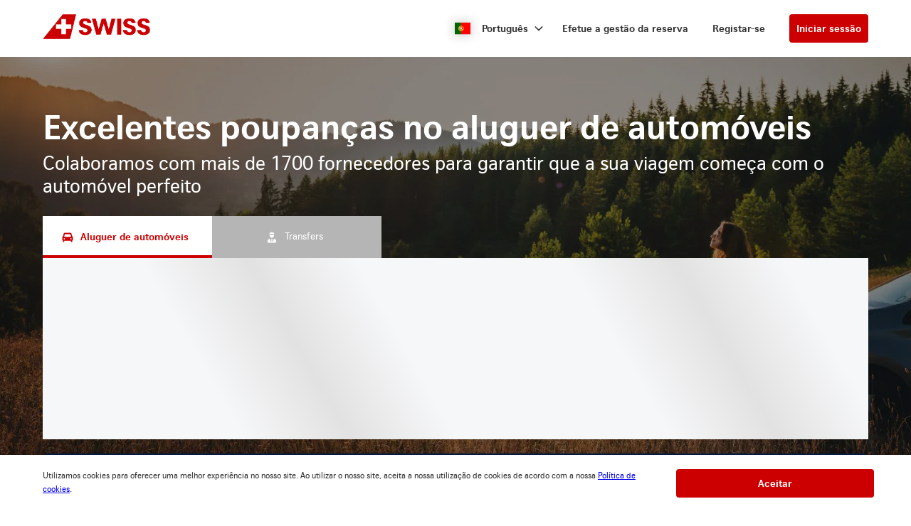

--- FILE ---
content_type: text/html
request_url: https://swiss-cars.cartrawler.com/pt/?clientid=597790&pickuplocationid=333&returnlocationid=333&currency=rub&countryid=us&cargroup=0&pickuphour=10&pickupminute=0&returnhour=10&returnminute=0&residencyid=ch&age=30&pickupmonth=3&pickupyear=2022&pickupdate=20&returnmonth=4&returnyear=2022&returndate=4&residence=switzerland&residency=switzerland&tp=ct_special_offer_feed
body_size: 8708
content:
<!DOCTYPE html><html lang="en"><head><meta charSet="utf-8"/><meta http-equiv="x-ua-compatible" content="ie=edge"/><meta name="viewport" content="width=device-width, initial-scale=1, shrink-to-fit=no"/><meta data-react-helmet="true" property="og:url" content="https://cars.cartrawler.com/swiss/pt"/><meta data-react-helmet="true" property="og:type" content="website"/><meta data-react-helmet="true" property="og:title" content="SWISS | Aluguer de automóveis"/><meta data-react-helmet="true" property="og:site_name" content="SWISS"/><meta data-react-helmet="true" name="robots" content="index, follow"/><meta name="generator" content="Gatsby 4.8.0"/><title data-react-helmet="true">SWISS | Aluguer de automóveis</title><link data-react-helmet="true" rel="icon" href="https://ctimg-mcore.cartrawler.com/components/favicons/swiss-favicon.ico?bg-remove=true" type="image/x-icon"/><link data-react-helmet="true" rel="canonical" href="https://cars.cartrawler.com/swiss/pt"/><link data-react-helmet="true" rel="alternate" hrefLang="de" href="https://cars.cartrawler.com/swiss/de"/><link data-react-helmet="true" rel="alternate" hrefLang="en" href="https://cars.cartrawler.com/swiss/en"/><link data-react-helmet="true" rel="alternate" hrefLang="es" href="https://cars.cartrawler.com/swiss/es"/><link data-react-helmet="true" rel="alternate" hrefLang="fr" href="https://cars.cartrawler.com/swiss/fr"/><link data-react-helmet="true" rel="alternate" hrefLang="it" href="https://cars.cartrawler.com/swiss/it"/><link data-react-helmet="true" rel="alternate" hrefLang="pt" href="https://cars.cartrawler.com/swiss/pt"/><link data-react-helmet="true" rel="alternate" hrefLang="ru" href="https://cars.cartrawler.com/swiss/ru"/><link data-react-helmet="true" rel="alternate" hrefLang="ja" href="https://cars.cartrawler.com/swiss/ja"/><link data-react-helmet="true" rel="alternate" hrefLang="zh" href="https://cars.cartrawler.com/swiss/zh"/><link data-react-helmet="true" rel="manifest" href="/swiss.webmanifest"/><link data-react-helmet="true" rel="alternate" hrefLang="x-default" href="https://cars.cartrawler.com/swiss/en"/><style data-react-helmet="true" type="text/css">
    @font-face {
      font-family: 'CHSans';font-display: swap;
      src: url('https://ajaxgeo.cartrawler.com/msconfig/fonts/chsans/chsans-light-webfont.woff2')
          format('woff2');font-style: normal;font-weight: 100;}
    @font-face {
      font-family: 'CHSans';font-display: swap;
      src: url('https://ajaxgeo.cartrawler.com/msconfig/fonts/chsans/chsans-light-webfont.woff2')
          format('woff2');font-style: normal;font-weight: 200;}
    @font-face {
      font-family: 'CHSans';font-display: swap;
      src: url('https://ajaxgeo.cartrawler.com/msconfig/fonts/chsans/chsans-light-webfont.woff2')
          format('woff2');font-style: normal;font-weight: 300;}
    @font-face {
      font-family: 'CHSans';font-display: swap;
      src: url('https://ajaxgeo.cartrawler.com/msconfig/fonts/chsans/chsans-regular-webfont.woff2')
          format('woff2');font-style: normal;font-weight: 400;}
    @font-face {
      font-family: 'CHSans';font-display: swap;
      src: url('https://ajaxgeo.cartrawler.com/msconfig/fonts/chsans/chsans-regular-webfont.woff2')
          format('woff2');font-style: normal;font-weight: 500;}
    @font-face {
      font-family: 'CHSans';font-display: swap;
      src: url('https://ajaxgeo.cartrawler.com/msconfig/fonts/chsans/chsans-bold-webfont.woff2')
          format('woff2');font-style: normal;font-weight: 600;}
    @font-face {
      font-family: 'CHSans';font-display: swap;
      src: url('https://ajaxgeo.cartrawler.com/msconfig/fonts/chsans/chsans-bold-webfont.woff2')
          format('woff2');font-style: normal;font-weight: 700;}
    @font-face {
      font-family: 'CHSans';font-display: swap;
      src: url('https://ajaxgeo.cartrawler.com/msconfig/fonts/chsans/chsans-bold-webfont.woff2')
          format('woff2');font-style: normal;font-weight: 800;}
    @font-face {
      font-family: 'CHSans';font-display: swap;
      src: url('https://ajaxgeo.cartrawler.com/msconfig/fonts/chsans/chsans-bold-webfont.woff2')
          format('woff2');font-style: normal;font-weight: 900;}
    @font-face {font-family: 'Open Sans';font-display: swap;src: url('https://ajaxgeo.cartrawler.com/msconfig/fonts/OpenSans/OpenSans-VariableFont.ttf') format('truetype');}</style><style data-styled="" data-styled-version="5.2.1">.dijwzT{width:100%;max-width:100%;background:transparent;display:-webkit-box;display:-webkit-flex;display:-ms-flexbox;display:flex;box-sizing:border-box;position:relative;border-radius:0px;padding:0;margin:0 0. 4px 0;}/*!sc*/
@media (min-width:481px){}/*!sc*/
@media (min-width:769px){.dijwzT{margin:0 0 64px 0;}}/*!sc*/
.cVKiam{width:100%;background:transparent;display:-webkit-box;display:-webkit-flex;display:-ms-flexbox;display:flex;box-sizing:border-box;position:relative;border-radius:0px;padding:24px 20px;margin:0;}/*!sc*/
@media (min-width:481px){.cVKiam{padding:24px 20px;}}/*!sc*/
@media (min-width:769px){.cVKiam{padding:24px 0;}}/*!sc*/
.cdtSPo{width:100%;background:transparent;display:-webkit-box;display:-webkit-flex;display:-ms-flexbox;display:flex;box-sizing:border-box;position:relative;border-radius:0px;padding:0;margin:0;}/*!sc*/
@media (min-width:481px){}/*!sc*/
@media (min-width:769px){}/*!sc*/
.dCsGEB{width:100%;max-width:1200px;background:transparent;display:-webkit-box;display:-webkit-flex;display:-ms-flexbox;display:flex;box-sizing:border-box;position:relative;border-radius:0px;padding:32px 20px 48px 20px;margin:0;}/*!sc*/
@media (min-width:481px){.dCsGEB{padding:32px 20px 48px 20px;}}/*!sc*/
@media (min-width:769px){.dCsGEB{padding:24px 20px 48px 20px;margin:0 auto;}}/*!sc*/
.VkLoM{width:100%;max-width:1200px;background:transparent;display:-webkit-box;display:-webkit-flex;display:-ms-flexbox;display:flex;box-sizing:border-box;position:relative;border-radius:0px;padding:0px 20px 0px;margin:0;}/*!sc*/
@media (min-width:481px){}/*!sc*/
@media (min-width:769px){.VkLoM{padding:0px 36px 0px;margin:0 auto;}}/*!sc*/
.jpLJtw{width:100%;max-width:1200px;background:transparent;display:-webkit-box;display:-webkit-flex;display:-ms-flexbox;display:flex;box-sizing:border-box;position:relative;border-radius:0px;padding:32px 20px 16px;margin:0;}/*!sc*/
@media (min-width:481px){}/*!sc*/
@media (min-width:769px){.jpLJtw{padding:48px 36px 24px;margin:0 auto;}}/*!sc*/
.bOYQW{width:100%;max-width:1200px;background:transparent;display:-webkit-box;display:-webkit-flex;display:-ms-flexbox;display:flex;box-sizing:border-box;position:relative;border-radius:0px;padding:0px 0px 48px;margin:0;}/*!sc*/
@media (min-width:481px){}/*!sc*/
@media (min-width:769px){.bOYQW{padding:0 36px 88px;margin:0 auto;}}/*!sc*/
.VLRfX{width:100%;max-width:1200px;background:transparent;display:-webkit-box;display:-webkit-flex;display:-ms-flexbox;display:flex;box-sizing:border-box;position:relative;border-radius:0px;padding:0 20px;margin:0 auto 32px;}/*!sc*/
@media (min-width:481px){}/*!sc*/
@media (min-width:769px){}/*!sc*/
.gfGtjG{width:100%;max-width:1200px;background:transparent;display:-webkit-box;display:-webkit-flex;display:-ms-flexbox;display:flex;box-sizing:border-box;position:relative;border-radius:0px;padding:0 20px;margin:0px auto;}/*!sc*/
@media (min-width:481px){}/*!sc*/
@media (min-width:769px){}/*!sc*/
.kijcBf{width:100%;max-width:1200px;background:transparent;display:-webkit-box;display:-webkit-flex;display:-ms-flexbox;display:flex;box-sizing:border-box;position:relative;border-radius:0px;padding:0 20px;margin:0px auto 64px auto;}/*!sc*/
@media (min-width:481px){}/*!sc*/
@media (min-width:769px){}/*!sc*/
.hWMsvY{width:100%;max-width:100%;background:transparent;display:-webkit-box;display:-webkit-flex;display:-ms-flexbox;display:flex;box-sizing:border-box;position:relative;border-radius:0px;padding:0;margin:0;}/*!sc*/
@media (min-width:481px){}/*!sc*/
@media (min-width:769px){}/*!sc*/
data-styled.g1[id="GTXTemplatestyle__Template-sc-1hdc0l1-0"]{content:"dijwzT,cVKiam,cdtSPo,dCsGEB,VkLoM,jpLJtw,bOYQW,VLRfX,gfGtjG,kijcBf,hWMsvY,"}/*!sc*/
.kLmYGP{width:100%;-webkit-flex:1;-ms-flex:1;flex:1;display:-webkit-box;display:-webkit-flex;display:-ms-flexbox;display:flex;}/*!sc*/
data-styled.g2[id="GTXTemplatestyle__Block-sc-1hdc0l1-1"]{content:"kLmYGP,"}/*!sc*/
.fzeSFO{width:100%;margin:0 auto;}/*!sc*/
.fzeSFO .GTXTemplatestyle__Block-sc-1hdc0l1-1{width:100%;margin:0;}/*!sc*/
data-styled.g3[id="Col1style__Col1SC-sc-25tjeq-0"]{content:"fzeSFO,"}/*!sc*/
.dyJXhg{width:100%;display:-webkit-box;display:-webkit-flex;display:-ms-flexbox;display:flex;-webkit-flex-direction:column;-ms-flex-direction:column;flex-direction:column;}/*!sc*/
.dyJXhg .GTXTemplatestyle__Block-sc-1hdc0l1-1{margin:0 0 16px 0;}/*!sc*/
.dyJXhg .GTXTemplatestyle__Block-sc-1hdc0l1-1:last-of-type{margin:0;}/*!sc*/
@media (min-width:769px){.dyJXhg{-webkit-flex-direction:row;-ms-flex-direction:row;flex-direction:row;}.dyJXhg .GTXTemplatestyle__Block-sc-1hdc0l1-1{width:100%;margin:0 16px;}.dyJXhg .GTXTemplatestyle__Block-sc-1hdc0l1-1:first-of-type{margin:0 16px 0 0;}.dyJXhg .GTXTemplatestyle__Block-sc-1hdc0l1-1:last-of-type{margin:0 0 0 16px;}}/*!sc*/
@media (min-width:769px){.dyJXhg .GTXTemplatestyle__Block-sc-1hdc0l1-1{margin:0;}}/*!sc*/
data-styled.g6[id="Col3style__Col3SC-sc-1xj3lsp-0"]{content:"dyJXhg,"}/*!sc*/
.gPwwfB{width:100%;padding:0px;display:-webkit-box;display:-webkit-flex;display:-ms-flexbox;display:flex;-webkit-flex-direction:column;-ms-flex-direction:column;flex-direction:column;}/*!sc*/
.gPwwfB .GTXTemplatestyle__Block-sc-1hdc0l1-1{width:100%;margin:0;}/*!sc*/
.gPwwfB .GTXTemplatestyle__Block-sc-1hdc0l1-1:first-of-type{margin:0 0 0px 0;}/*!sc*/
.gPwwfB .GTXTemplatestyle__Block-sc-1hdc0l1-1:last-of-type{margin:0;}/*!sc*/
@media (min-width:481px){.gPwwfB .GTXTemplatestyle__Block-sc-1hdc0l1-1:first-of-type{margin:0 0 0px 0;}}/*!sc*/
data-styled.g19[id="Rowstyle__RowSC-sc-1iykvl7-0"]{content:"gPwwfB,"}/*!sc*/
.htUBUq{height:auto;width:100%;padding:0px;margin:0px;border-radius:0px;background:transparent;background-image:linear-gradient(rgba(0,0,0,0.4),rgba(0,0,0,0.4)),url('https://ctimg-mcore.cartrawler.com/components/partners/tap/woman-forest-car.jpg?auto=compress');background-size:cover;background-position:center;background-repeat:no-repeat;box-shadow:none;position:relative;overflow:hidden;}/*!sc*/
@media screen and (min-width:481px) and (max-width:769px){}/*!sc*/
@media screen and (min-width:769px){}/*!sc*/
.kusUuJ{height:auto;width:100%;padding:0px;margin:0px;border-radius:0px;background:transparent;box-shadow:none;position:relative;overflow:hidden;}/*!sc*/
@media screen and (min-width:481px) and (max-width:769px){}/*!sc*/
@media screen and (min-width:769px){}/*!sc*/
.eckYWb{height:auto;width:100%;padding:0px;margin:0px;border-radius:0px;background:#F1F1F1;box-shadow:none;position:relative;overflow:hidden;}/*!sc*/
@media screen and (min-width:481px) and (max-width:769px){}/*!sc*/
@media screen and (min-width:769px){}/*!sc*/
.kmonDC{height:auto;width:100%;padding:0px;margin:0px;border-radius:0px;background:#fff;box-shadow:none;position:relative;overflow:hidden;}/*!sc*/
@media screen and (min-width:481px) and (max-width:769px){}/*!sc*/
@media screen and (min-width:769px){}/*!sc*/
.GizWf{height:auto;width:100%;padding:0px;margin:0px;border-radius:0px;box-shadow:none;position:relative;overflow:hidden;}/*!sc*/
@media screen and (min-width:481px) and (max-width:769px){}/*!sc*/
@media screen and (min-width:769px){}/*!sc*/
.kJEIDz{height:auto;width:100%;padding:0px;margin:0px;border-radius:0px;background:#fff;background-image:linear-gradient(rgba(0,0,0,0.1),rgba(0,0,0,0.1)),url('https://ctimg-mcore.cartrawler.com/components/partners/airfrance/women-yellow-car.png');background-size:cover;background-position:unset;background-repeat:no-repeat;box-shadow:none;position:relative;overflow:hidden;}/*!sc*/
@media screen and (min-width:481px) and (max-width:769px){}/*!sc*/
@media screen and (min-width:769px){}/*!sc*/
.cbgYwn{height:auto;width:100%;padding:48px 20px 32px 20px;margin:0px;border-radius:0px;background:#fff;box-shadow:none;position:relative;overflow:hidden;}/*!sc*/
@media screen and (min-width:481px) and (max-width:769px){}/*!sc*/
@media screen and (min-width:769px){}/*!sc*/
.itufyp{height:auto;padding:0px;margin:0px;background:transparent;box-shadow:none;position:relative;overflow:hidden;}/*!sc*/
@media screen and (min-width:481px) and (max-width:769px){}/*!sc*/
@media screen and (min-width:769px){}/*!sc*/
.gmWVim{height:auto;width:100%;padding:24px;margin:0px;border-radius:8px;background:#fff;box-shadow:0px 1px 3px 1px #00000026,0px 1px 2px 0px #0000004D;position:relative;overflow:hidden;}/*!sc*/
@media screen and (min-width:481px) and (max-width:769px){}/*!sc*/
@media screen and (min-width:769px){}/*!sc*/
.wEVpz{height:auto;width:100%;padding:0px;margin:0px;border-radius:0px;background:#fff;background-image:linear-gradient(rgba(164,1,1,0.9),rgba(164,1,1,0.9)),url('https://ctimg-mcore.cartrawler.com/components/partners/swiss/ContentBlock-bg.png');background-size:cover;background-position:unset;background-repeat:no-repeat;box-shadow:none;position:relative;overflow:hidden;}/*!sc*/
@media screen and (min-width:481px) and (max-width:769px){}/*!sc*/
@media screen and (min-width:769px){}/*!sc*/
.foElAK{height:auto;width:100%;padding:32px 0px;margin:0px;border-radius:0px;box-shadow:none;position:relative;overflow:hidden;}/*!sc*/
@media screen and (min-width:481px) and (max-width:769px){}/*!sc*/
@media screen and (min-width:769px){}/*!sc*/
.iJCjRU{height:auto;width:100%;padding:32px 0px;margin:0px;border-radius:0px;background:transparent;box-shadow:none;position:relative;overflow:hidden;}/*!sc*/
@media screen and (min-width:481px) and (max-width:769px){}/*!sc*/
@media screen and (min-width:769px){}/*!sc*/
.FKTFQ{height:auto;width:50%;padding:0 0 32px 0;margin:0px;border-radius:0px;background:transparent;box-shadow:none;position:relative;overflow:hidden;}/*!sc*/
@media screen and (min-width:481px) and (max-width:769px){}/*!sc*/
@media screen and (min-width:769px){}/*!sc*/
.kqoGdI{height:auto;width:100%;padding:24px 32px;border-radius:8px;border:1px solid #ccc;box-shadow:none;position:relative;overflow:hidden;}/*!sc*/
@media screen and (min-width:481px) and (max-width:769px){}/*!sc*/
@media screen and (min-width:769px){}/*!sc*/
.eHJgK{height:auto;width:100%;padding:24px 32px;border-radius:8px;background:#ccc;background-image:linear-gradient(rgba(0,0,0,0.1),rgba(0,0,0,0.1)),url('https://ctimg-mcore.cartrawler.com/components/partners/airfrance/family-beach-kite-car.png');background-size:cover;background-position:unset;background-repeat:no-repeat;border:1px solid #ccc;box-shadow:none;position:relative;overflow:hidden;}/*!sc*/
@media screen and (min-width:481px) and (max-width:769px){}/*!sc*/
@media screen and (min-width:769px){}/*!sc*/
.elcEiC{height:auto;width:70%;padding:24px 16px;margin:0px;border-radius:0px;background:transparent;box-shadow:none;position:relative;overflow:hidden;}/*!sc*/
@media screen and (min-width:481px) and (max-width:769px){}/*!sc*/
@media screen and (min-width:769px){}/*!sc*/
data-styled.g20[id="GTXBackgroundstyle__Background-sc-2qk60s-0"]{content:"htUBUq,kusUuJ,eckYWb,kmonDC,GizWf,kJEIDz,cbgYwn,itufyp,gmWVim,wEVpz,foElAK,iJCjRU,FKTFQ,kqoGdI,eHJgK,elcEiC,"}/*!sc*/
.yzlcU{min-height:100vh;display:block;-webkit-flex-direction:column;-ms-flex-direction:column;flex-direction:column;-webkit-box-pack:start;-webkit-justify-content:flex-start;-ms-flex-pack:start;justify-content:flex-start;-webkit-align-items:center;-webkit-box-align:center;-ms-flex-align:center;align-items:center;}/*!sc*/
data-styled.g22[id="GTXPageColumnstyles__PageColumn-sc-j2tv4f-0"]{content:"yzlcU,"}/*!sc*/
.iUDNLD{font-family:Open Sans;font-size:1rem;line-height:1.375rem;font-weight:700;color:#CC0000;margin:0;-webkit-transition:font-size 250ms cubic-bezier(.85,.1,.36,.9);transition:font-size 250ms cubic-bezier(.85,.1,.36,.9);}/*!sc*/
@media (min-width:481px){.iUDNLD{font-size:1.125rem;line-height:1.5rem;font-weight:700;}}/*!sc*/
@media (min-width:769px){.iUDNLD{font-size:1.125rem;line-height:1.5rem;font-weight:700;}}/*!sc*/
.kkbFZt{font-family:CHSans,Helvetica,Sans-Serif;font-size:1.5rem;line-height:2.063rem;font-weight:700;color:#333;margin:8px 0;-webkit-transition:font-size 250ms cubic-bezier(.85,.1,.36,.9);transition:font-size 250ms cubic-bezier(.85,.1,.36,.9);text-transform:none;}/*!sc*/
@media (min-width:481px){.kkbFZt{font-size:2.25rem;line-height:3.063rem;font-weight:700;}}/*!sc*/
@media (min-width:769px){.kkbFZt{font-size:2.25rem;line-height:3.063rem;font-weight:700;}}/*!sc*/
.eULZpu{font-family:CHSans,Helvetica,Sans-Serif;font-size:1rem;line-height:1.375rem;font-weight:400;color:#333;margin:0;-webkit-transition:font-size 250ms cubic-bezier(.85,.1,.36,.9);transition:font-size 250ms cubic-bezier(.85,.1,.36,.9);text-transform:none;}/*!sc*/
@media (min-width:481px){.eULZpu{font-size:1rem;line-height:1.375rem;font-weight:400;}}/*!sc*/
@media (min-width:769px){.eULZpu{font-size:1rem;line-height:1.375rem;font-weight:400;}}/*!sc*/
.iSPDNZ{font-family:CHSans,Helvetica,Sans-Serif;font-size:1rem;line-height:1.375rem;font-weight:700;color:#333;margin:0 0 4px 0;-webkit-transition:font-size 250ms cubic-bezier(.85,.1,.36,.9);transition:font-size 250ms cubic-bezier(.85,.1,.36,.9);text-transform:none;}/*!sc*/
@media (min-width:481px){.iSPDNZ{font-size:1rem;line-height:1.375rem;font-weight:700;}}/*!sc*/
@media (min-width:769px){.iSPDNZ{font-size:1rem;line-height:1.375rem;font-weight:700;}}/*!sc*/
.bxYEpS{font-family:CHSans,Helvetica,Sans-Serif;font-size:1rem;line-height:1.375rem;color:#333;margin:0 0 4px 0;-webkit-transition:font-size 250ms cubic-bezier(.85,.1,.36,.9);transition:font-size 250ms cubic-bezier(.85,.1,.36,.9);text-transform:none;}/*!sc*/
@media (min-width:481px){.bxYEpS{font-size:1rem;line-height:1.375rem;}}/*!sc*/
@media (min-width:769px){.bxYEpS{font-size:1rem;line-height:1.375rem;}}/*!sc*/
.feIMv{font-family:CHSans,Helvetica,Sans-Serif;font-size:0.75rem;line-height:1.063rem;color:#333;margin:0;-webkit-transition:font-size 250ms cubic-bezier(.85,.1,.36,.9);transition:font-size 250ms cubic-bezier(.85,.1,.36,.9);text-transform:none;}/*!sc*/
@media (min-width:481px){.feIMv{font-size:0.75rem;line-height:1.063rem;}}/*!sc*/
@media (min-width:769px){.feIMv{font-size:0.75rem;line-height:1.063rem;}}/*!sc*/
.ceHpoO{font-family:CHSans,Helvetica,Sans-Serif;font-size:1.5rem;line-height:2.063rem;font-weight:700;color:#fff;margin:0px 0px 8px;-webkit-transition:font-size 250ms cubic-bezier(.85,.1,.36,.9);transition:font-size 250ms cubic-bezier(.85,.1,.36,.9);}/*!sc*/
@media (min-width:481px){.ceHpoO{font-size:2.25rem;line-height:3.063rem;font-weight:700;}}/*!sc*/
@media (min-width:769px){.ceHpoO{font-size:2.25rem;line-height:3.063rem;font-weight:700;}}/*!sc*/
.hjaRlA{font-family:Open Sans;font-size:1rem;line-height:1.375rem;font-weight:300;color:#fff;margin:0px 0px 16px;-webkit-transition:font-size 250ms cubic-bezier(.85,.1,.36,.9);transition:font-size 250ms cubic-bezier(.85,.1,.36,.9);text-transform:none;}/*!sc*/
@media (min-width:481px){.hjaRlA{font-size:1.125rem;line-height:1.5rem;font-weight:300;}}/*!sc*/
@media (min-width:769px){.hjaRlA{font-size:1.125rem;line-height:1.5rem;font-weight:300;}}/*!sc*/
.Hkou{font-family:CHSans,Helvetica,Sans-Serif;font-size:1.5rem;line-height:2.063rem;font-weight:400;color:#333;margin:0;-webkit-transition:font-size 250ms cubic-bezier(.85,.1,.36,.9);transition:font-size 250ms cubic-bezier(.85,.1,.36,.9);text-transform:none;}/*!sc*/
@media (min-width:481px){.Hkou{font-size:2.25rem;line-height:3.063rem;font-weight:400;}}/*!sc*/
@media (min-width:769px){.Hkou{font-size:2.25rem;line-height:3.063rem;font-weight:400;}}/*!sc*/
.eGQIfc{font-family:CHSans,Helvetica,Sans-Serif;font-size:1rem;line-height:1.375rem;font-weight:700;color:inherit;margin:0;-webkit-transition:font-size 250ms cubic-bezier(.85,.1,.36,.9);transition:font-size 250ms cubic-bezier(.85,.1,.36,.9);text-transform:none;}/*!sc*/
@media (min-width:481px){.eGQIfc{font-size:1rem;line-height:1.375rem;font-weight:700;}}/*!sc*/
@media (min-width:769px){.eGQIfc{font-size:1rem;line-height:1.375rem;font-weight:700;}}/*!sc*/
.Utwji{font-family:CHSans,Helvetica,Sans-Serif;font-size:1.5rem;line-height:2.063rem;font-weight:700;color:#333333;margin:0px 0px 8px;-webkit-transition:font-size 250ms cubic-bezier(.85,.1,.36,.9);transition:font-size 250ms cubic-bezier(.85,.1,.36,.9);text-transform:none;}/*!sc*/
@media (min-width:481px){.Utwji{font-size:2.25rem;line-height:3.063rem;font-weight:700;}}/*!sc*/
@media (min-width:769px){.Utwji{font-size:2.25rem;line-height:3.063rem;font-weight:700;}}/*!sc*/
.fIdzcy{font-family:Open Sans;font-size:1rem;line-height:1.375rem;font-weight:400;color:#333333;margin:0px;-webkit-transition:font-size 250ms cubic-bezier(.85,.1,.36,.9);transition:font-size 250ms cubic-bezier(.85,.1,.36,.9);text-transform:none;}/*!sc*/
@media (min-width:481px){.fIdzcy{font-size:1.125rem;line-height:1.5rem;font-weight:400;}}/*!sc*/
@media (min-width:769px){.fIdzcy{font-size:1.125rem;line-height:1.5rem;font-weight:400;}}/*!sc*/
.gEiTWy{font-family:CHSans,Helvetica,Sans-Serif;font-size:1.125rem;line-height:1.5rem;font-weight:700;color:text;margin:0px 0px 8px;-webkit-transition:font-size 250ms cubic-bezier(.85,.1,.36,.9);transition:font-size 250ms cubic-bezier(.85,.1,.36,.9);}/*!sc*/
@media (min-width:481px){.gEiTWy{font-size:1.25rem;line-height:1.688rem;font-weight:700;}}/*!sc*/
@media (min-width:769px){.gEiTWy{font-size:1.25rem;line-height:1.688rem;font-weight:700;}}/*!sc*/
.dszYTF{font-family:CHSans,Helvetica,Sans-Serif;font-size:1rem;line-height:1.375rem;font-weight:400;color:text;margin:0px 0px 24px;-webkit-transition:font-size 250ms cubic-bezier(.85,.1,.36,.9);transition:font-size 250ms cubic-bezier(.85,.1,.36,.9);text-transform:none;}/*!sc*/
@media (min-width:481px){.dszYTF{font-size:1rem;line-height:1.375rem;font-weight:400;}}/*!sc*/
@media (min-width:769px){.dszYTF{font-size:1rem;line-height:1.375rem;font-weight:400;}}/*!sc*/
.eeJTRA{font-size:inherit;line-height:inherit;font-weight:400;color:#333;margin:0;-webkit-transition:font-size 250ms cubic-bezier(.85,.1,.36,.9);transition:font-size 250ms cubic-bezier(.85,.1,.36,.9);text-transform:none;}/*!sc*/
@media (min-width:481px){.eeJTRA{font-size:inherit;line-height:inherit;font-weight:400;}}/*!sc*/
@media (min-width:769px){.eeJTRA{font-size:inherit;line-height:inherit;font-weight:400;}}/*!sc*/
.gfCzGS{font-family:Open Sans;font-size:1rem;line-height:1.375rem;font-weight:600;color:inherit;margin:0;-webkit-transition:font-size 250ms cubic-bezier(.85,.1,.36,.9);transition:font-size 250ms cubic-bezier(.85,.1,.36,.9);text-transform:none;}/*!sc*/
@media (min-width:481px){.gfCzGS{font-size:1.125rem;line-height:1.5rem;font-weight:600;}}/*!sc*/
@media (min-width:769px){.gfCzGS{font-size:1.125rem;line-height:1.5rem;font-weight:600;}}/*!sc*/
.gdDQGq{font-family:CHSans,Helvetica,Sans-Serif;font-size:0.75rem;line-height:1.063rem;font-weight:700;color:#333;margin:0;-webkit-transition:font-size 250ms cubic-bezier(.85,.1,.36,.9);transition:font-size 250ms cubic-bezier(.85,.1,.36,.9);}/*!sc*/
@media (min-width:481px){.gdDQGq{font-size:0.75rem;line-height:1.063rem;font-weight:700;}}/*!sc*/
@media (min-width:769px){.gdDQGq{font-size:0.75rem;line-height:1.063rem;font-weight:700;}}/*!sc*/
.etVKzF{font-family:CHSans,Helvetica,Sans-Serif;font-size:0.75rem;line-height:1.063rem;font-weight:400;color:#333;margin:0;-webkit-transition:font-size 250ms cubic-bezier(.85,.1,.36,.9);transition:font-size 250ms cubic-bezier(.85,.1,.36,.9);}/*!sc*/
@media (min-width:481px){.etVKzF{font-size:0.75rem;line-height:1.063rem;font-weight:400;}}/*!sc*/
@media (min-width:769px){.etVKzF{font-size:0.75rem;line-height:1.063rem;font-weight:400;}}/*!sc*/
data-styled.g25[id="GTXTypographystyle__Type-sc-1kk8ybz-0"]{content:"iUDNLD,kkbFZt,eULZpu,iSPDNZ,bxYEpS,feIMv,ceHpoO,hjaRlA,Hkou,eGQIfc,Utwji,fIdzcy,gEiTWy,dszYTF,eeJTRA,gfCzGS,gdDQGq,etVKzF,"}/*!sc*/
.cENZEJ{display:-webkit-box;display:-webkit-flex;display:-ms-flexbox;display:flex;-webkit-align-items:center;-webkit-box-align:center;-ms-flex-align:center;align-items:center;-webkit-box-pack:center;-webkit-justify-content:center;-ms-flex-pack:center;justify-content:center;}/*!sc*/
.cENZEJ .fill,.cENZEJ .shadow,.cENZEJ .stroke,.cENZEJ .darkMidtone,.cENZEJ .lightMidtone,.cENZEJ .foregroundElements{-webkit-transition:fill ms;transition:fill ms;}/*!sc*/
.gNKNvo{display:-webkit-box;display:-webkit-flex;display:-ms-flexbox;display:flex;-webkit-align-items:center;-webkit-box-align:center;-ms-flex-align:center;align-items:center;-webkit-box-pack:center;-webkit-justify-content:center;-ms-flex-pack:center;justify-content:center;}/*!sc*/
.gNKNvo .fill{fill:#CC0000;}/*!sc*/
.gNKNvo .fill,.gNKNvo .shadow,.gNKNvo .stroke,.gNKNvo .darkMidtone,.gNKNvo .lightMidtone,.gNKNvo .foregroundElements{-webkit-transition:fill 250ms cubic-bezier(.85,.1,.36,.9);transition:fill 250ms cubic-bezier(.85,.1,.36,.9);}/*!sc*/
data-styled.g27[id="GTXIconstyle__Wrapper-sc-1ce3vqm-0"]{content:"cENZEJ,gNKNvo,"}/*!sc*/
.bJyDUV{-webkit-transform:rotate() scale(1);-ms-transform:rotate() scale(1);transform:rotate() scale(1);-webkit-transition:fill ms ,height ms ,width ms ,-webkit-transform ms;-webkit-transition:fill ms ,height ms ,width ms ,transform ms;transition:fill ms ,height ms ,width ms ,transform ms;}/*!sc*/
.fnNFAm{fill:#CC0000;-webkit-transform:rotate(0) scale(1);-ms-transform:rotate(0) scale(1);transform:rotate(0) scale(1);-webkit-transition:fill 250ms cubic-bezier(.85,.1,.36,.9),height 250ms cubic-bezier(.85,.1,.36,.9),width 250ms cubic-bezier(.85,.1,.36,.9),-webkit-transform 250ms cubic-bezier(.85,.1,.36,.9);-webkit-transition:fill 250ms cubic-bezier(.85,.1,.36,.9),height 250ms cubic-bezier(.85,.1,.36,.9),width 250ms cubic-bezier(.85,.1,.36,.9),transform 250ms cubic-bezier(.85,.1,.36,.9);transition:fill 250ms cubic-bezier(.85,.1,.36,.9),height 250ms cubic-bezier(.85,.1,.36,.9),width 250ms cubic-bezier(.85,.1,.36,.9),transform 250ms cubic-bezier(.85,.1,.36,.9);}/*!sc*/
data-styled.g28[id="GTXIconstyle__Icon-sc-1ce3vqm-1"]{content:"bJyDUV,fnNFAm,"}/*!sc*/
.frCsgJ img{width:100%;}/*!sc*/
data-styled.g36[id="GTXImagestyle__Image-sc-cdy4b1-0"]{content:"frCsgJ,"}/*!sc*/
.fIchjv{height:2.5rem;width:auto;color:#CC0000;background:#fff;padding:0.625rem 1.5rem;margin:23px 0px 0px;border:1px solid transparent;border-radius:0.25rem;box-shadow:none;font-family:inherit;font-size:0.875rem;-webkit-text-decoration:none;text-decoration:none;display:-webkit-inline-box;display:-webkit-inline-flex;display:-ms-inline-flexbox;display:inline-flex;-webkit-align-items:center;-webkit-box-align:center;-ms-flex-align:center;align-items:center;-webkit-box-pack:center;-webkit-justify-content:center;-ms-flex-pack:center;justify-content:center;text-align:left;position:relative;cursor:pointer;outline:0;}/*!sc*/
.fIchjv:hover{color:#CC0000;background:#fff;}/*!sc*/
.fIchjv:disabled{color:#9E9E9E;background:#E5E5E5;border:2px solid transparent;cursor:not-allowed;}/*!sc*/
.fIchjv:focus{color:#CC0000;background:#fff;outline:2px solid #000000;outline-offset:2px;border:1px solid transparent;}/*!sc*/
.fIchjv:focus:before{border-radius:calc(0.25rem + 0.15rem);height:calc(100% + 8px);width:calc(100% + 8px);content:'';position:absolute;top:-4px;left:-4px;z-index:2;}/*!sc*/
.fIchjv:focus:active{color:#CC0000;background:#fff;border:2px solid transparent;outline:0px solid transparent;outline-offset:0;}/*!sc*/
.fIchjv:-moz-focusring{outline:none;}/*!sc*/
.fIchjv:focus:not(:focus-visible){border-color:transparent;outline:transparent;}/*!sc*/
.fNryPI{height:2.5rem;width:auto;color:#fff;background:#CC0000;padding:0.625rem 1.5rem;margin:24px 8px 0px;border:2px solid transparent;border-radius:0.25rem;box-shadow:none;font-family:inherit;font-size:0.875rem;-webkit-text-decoration:none;text-decoration:none;display:-webkit-inline-box;display:-webkit-inline-flex;display:-ms-inline-flexbox;display:inline-flex;-webkit-align-items:center;-webkit-box-align:center;-ms-flex-align:center;align-items:center;-webkit-box-pack:center;-webkit-justify-content:center;-ms-flex-pack:center;justify-content:center;text-align:left;position:relative;cursor:pointer;outline:0;}/*!sc*/
.fNryPI:hover{color:#fff;background:#CC0000;}/*!sc*/
.fNryPI:disabled{color:#9E9E9E;background:#E5E5E5;border:2px solid transparent;cursor:not-allowed;}/*!sc*/
.fNryPI:focus{color:#fff;background:#CC0000;outline:2px solid #000000;outline-offset:2px;border:2px solid transparent;}/*!sc*/
.fNryPI:focus:before{border-radius:calc(0.25rem + 0.15rem);height:calc(100% + 8px);width:calc(100% + 8px);content:'';position:absolute;top:-4px;left:-4px;z-index:2;}/*!sc*/
.fNryPI:focus:active{color:#fff;background:#CC0000;border:2px solid transparent;outline:0px solid transparent;outline-offset:0;}/*!sc*/
.fNryPI:-moz-focusring{outline:none;}/*!sc*/
.fNryPI:focus:not(:focus-visible){border-color:transparent;outline:transparent;}/*!sc*/
data-styled.g47[id="GTXButtonstyle__Button-sc-1af6gn5-0"]{content:"fIchjv,fNryPI,"}/*!sc*/
.bLNjvx{display:-webkit-box;display:-webkit-flex;display:-ms-flexbox;display:flex;-webkit-flex:1;-ms-flex:1;flex:1;-webkit-align-items:center;-webkit-box-align:center;-ms-flex-align:center;align-items:center;-webkit-box-pack:start;-webkit-justify-content:flex-start;-ms-flex-pack:start;justify-content:flex-start;text-align:start;min-height:unset;line-height:unset;}/*!sc*/
.bLNjvx span{color:#fff;font-size:2.25rem;font-weight:700;white-space:pre-wrap;}/*!sc*/
.bLNjvx .GTXIconstyle__Wrapper-sc-1ce3vqm-0{min-height:unset;-webkit-align-self:flex-start;-ms-flex-item-align:start;align-self:flex-start;}/*!sc*/
.erHFgt{display:-webkit-box;display:-webkit-flex;display:-ms-flexbox;display:flex;-webkit-flex:1;-ms-flex:1;flex:1;-webkit-align-items:center;-webkit-box-align:center;-ms-flex-align:center;align-items:center;-webkit-box-pack:start;-webkit-justify-content:flex-start;-ms-flex-pack:start;justify-content:flex-start;text-align:start;min-height:25px;line-height:25px;}/*!sc*/
.erHFgt span{color:text;font-size:0.875rem;font-weight:600;white-space:pre-wrap;}/*!sc*/
.erHFgt .GTXIconstyle__Wrapper-sc-1ce3vqm-0{min-height:25px;-webkit-align-self:flex-start;-ms-flex-item-align:start;align-self:flex-start;}/*!sc*/
data-styled.g61[id="GTXMenuItemstyle__FirstCol-sc-1cr7go4-0"]{content:"bLNjvx,erHFgt,"}/*!sc*/
.hHyvrN{display:-webkit-box;display:-webkit-flex;display:-ms-flexbox;display:flex;-webkit-align-items:center;-webkit-box-align:center;-ms-flex-align:center;align-items:center;-webkit-flex:0;-ms-flex:0;flex:0;-webkit-flex-basis:fit-content;-ms-flex-preferred-size:fit-content;flex-basis:fit-content;min-height:unset;}/*!sc*/
.hHyvrN span{color:#fff;font-size:1rem;font-weight:400;}/*!sc*/
.hHyvrN .GTXIconstyle__Wrapper-sc-1ce3vqm-0{min-height:unset;-webkit-align-self:flex-start;-ms-flex-item-align:start;align-self:flex-start;}/*!sc*/
data-styled.g62[id="GTXMenuItemstyle__SecondCol-sc-1cr7go4-1"]{content:"hHyvrN,"}/*!sc*/
.gRFSZd{width:100%;-webkit-text-decoration:none;text-decoration:none;-webkit-letter-spacing:0px;-moz-letter-spacing:0px;-ms-letter-spacing:0px;letter-spacing:0px;padding:0;display:-webkit-box;display:-webkit-flex;display:-ms-flexbox;display:flex;-webkit-align-items:baseline;-webkit-box-align:baseline;-ms-flex-align:baseline;align-items:baseline;border:1px solid transparent;}/*!sc*/
.gRFSZd:hover{background:transparent;}/*!sc*/
.gRFSZd:focus{background:transparent;border:1px solid #333;}/*!sc*/
.cgJGDl{width:100%;-webkit-text-decoration:none;text-decoration:none;-webkit-letter-spacing:0px;-moz-letter-spacing:0px;-ms-letter-spacing:0px;letter-spacing:0px;padding:0px 0px 19px;display:-webkit-box;display:-webkit-flex;display:-ms-flexbox;display:flex;-webkit-align-items:baseline;-webkit-box-align:baseline;-ms-flex-align:baseline;align-items:baseline;border:1px solid transparent;}/*!sc*/
.cgJGDl:hover{background:transparent;}/*!sc*/
.cgJGDl:focus{background:transparent;border:1px solid #333;}/*!sc*/
data-styled.g63[id="GTXMenuItemstyle__MenuItem-sc-1cr7go4-2"]{content:"gRFSZd,cgJGDl,"}/*!sc*/
.ipqVuQ{margin:0 calc(8px /2) 0;}/*!sc*/
data-styled.g64[id="GTXMenuItemstyle__Spacer-sc-1cr7go4-3"]{content:"ipqVuQ,"}/*!sc*/
.gCQKzv .GTXBackgroundstyle__Background-sc-2qk60s-0{display:-webkit-box;display:-webkit-flex;display:-ms-flexbox;display:flex;gap:16px;-webkit-flex-direction:row;-ms-flex-direction:row;flex-direction:row;}/*!sc*/
.gCQKzv .GTXMenuItemstyle__MenuItem-sc-1cr7go4-2{-webkit-flex-direction:column;-ms-flex-direction:column;flex-direction:column;}/*!sc*/
.gCQKzv .GTXMenuItemstyle__FirstCol-sc-1cr7go4-0{white-space:nowrap;-webkit-flex:unset;-ms-flex:unset;flex:unset;}/*!sc*/
data-styled.g65[id="GTXListstyles__List-sc-z636dd-0"]{content:"gCQKzv,"}/*!sc*/
.bYKJYK{position:relative;width:100%;}/*!sc*/
.bYKJYK > * > .GTXBackgroundstyle__Background-sc-2qk60s-0{display:-webkit-box;display:-webkit-flex;display:-ms-flexbox;display:flex;}/*!sc*/
.bYKJYK img{width:unset;}/*!sc*/
.bYKJYK .GTXTypographystyle__Type-sc-1kk8ybz-0{display:-webkit-box;display:-webkit-flex;display:-ms-flexbox;display:flex;-webkit-align-items:center;-webkit-box-align:center;-ms-flex-align:center;align-items:center;-webkit-box-pack:start;-webkit-justify-content:flex-start;-ms-flex-pack:start;justify-content:flex-start;gap:4px;-webkit-flex-wrap:wrap;-ms-flex-wrap:wrap;flex-wrap:wrap;}/*!sc*/
data-styled.g66[id="GTXContentBlockstyle__ContentBlock-sc-eii68u-0"]{content:"bYKJYK,"}/*!sc*/
.fpHTSO{z-index:1;-webkit-box-flex:1;-webkit-flex-grow:1;-ms-flex-positive:1;flex-grow:1;-webkit-align-items:center;-webkit-box-align:center;-ms-flex-align:center;align-items:center;display:-webkit-box;display:-webkit-flex;display:-ms-flexbox;display:flex;margin:0 0 0 17px;}/*!sc*/
@media (min-width:481px){.fpHTSO{display:-webkit-box;display:-webkit-flex;display:-ms-flexbox;display:flex;}}/*!sc*/
@media (min-width:769px){.fpHTSO{display:-webkit-box;display:-webkit-flex;display:-ms-flexbox;display:flex;}}/*!sc*/
data-styled.g67[id="GTXContentBlockstyle__ImgContainer-sc-eii68u-1"]{content:"fpHTSO,"}/*!sc*/
.iwDLTU{-webkit-order:0;-ms-flex-order:0;order:0;width:100%;border:0px;border-radius:0px;margin:0px;box-shadow:none;}/*!sc*/
data-styled.g69[id="Panelstyle__PanelContentBackground-sc-1y99wa5-1"]{content:"iwDLTU,"}/*!sc*/
.hquFQX{display:-webkit-box;display:-webkit-flex;display:-ms-flexbox;display:flex;overflow:hidden;padding:0px;-webkit-flex-direction:column;-ms-flex-direction:column;flex-direction:column;}/*!sc*/
.iJURzL{display:-webkit-box;display:-webkit-flex;display:-ms-flexbox;display:flex;overflow:hidden;padding:0px;-webkit-flex-direction:column;-ms-flex-direction:column;flex-direction:column;border:0px;border-radius:0px;box-shadow:none;}/*!sc*/
data-styled.g70[id="Panelstyle__Background-sc-1y99wa5-2"]{content:"hquFQX,iJURzL,"}/*!sc*/
.fVHPdX{-webkit-order:-1;-ms-flex-order:-1;order:-1;display:-webkit-box;display:-webkit-flex;display:-ms-flexbox;display:flex;-webkit-flex-direction:column;-ms-flex-direction:column;flex-direction:column;height:100%;position:absolute;top:0px;left:0px;width:100%;background:transparent;position:relative;padding:0px;margin:0px;min-height:180px;border:0px;border-radius:0px;height:auto;-webkit-order:2;-ms-flex-order:2;order:2;}/*!sc*/
.fVHPdX .GTXContentBlockstyle__ImgContainer-sc-eii68u-1{z-index:2;}/*!sc*/
@media (min-width:481px){}/*!sc*/
@media (min-width:769px){}/*!sc*/
.joyqwO{-webkit-order:-1;-ms-flex-order:-1;order:-1;display:-webkit-box;display:-webkit-flex;display:-ms-flexbox;display:flex;-webkit-flex-direction:column;-ms-flex-direction:column;flex-direction:column;height:100%;position:absolute;top:0px;left:0px;width:100%;background:transparent;position:relative;padding:0px;margin:0px;min-height:180px;border:0px;border-radius:0px;height:auto;}/*!sc*/
.joyqwO .GTXContentBlockstyle__ImgContainer-sc-eii68u-1{z-index:2;}/*!sc*/
@media (min-width:481px){}/*!sc*/
@media (min-width:769px){}/*!sc*/
data-styled.g71[id="Panelstyle__PanelContainer-sc-1y99wa5-3"]{content:"fVHPdX,joyqwO,"}/*!sc*/
.bvdNtT{padding:0px;margin:0px;height:100%;border:0px;border-radius:0px;position:absolute;top:0px;left:0px;width:100%;}/*!sc*/
data-styled.g72[id="Panelstyle__PanelBackground-sc-1y99wa5-4"]{content:"bvdNtT,"}/*!sc*/
.bfqzbm{height:1px;width:100%;background:#ccc;margin:0px;border:0;}/*!sc*/
data-styled.g83[id="GTXDividerstyle__Divider-sc-1gyflr0-0"]{content:"bfqzbm,"}/*!sc*/
.iPnSWC{width:100%;display:-webkit-box;display:-webkit-flex;display:-ms-flexbox;display:flex;-webkit-align-items:center;-webkit-box-align:center;-ms-flex-align:center;align-items:center;-webkit-box-pack:center;-webkit-justify-content:center;-ms-flex-pack:center;justify-content:center;padding:0;-webkit-flex-wrap:wrap;-ms-flex-wrap:wrap;flex-wrap:wrap;}/*!sc*/
@media screen and (min-width:640px){.iPnSWC{row-gap:16px;}}/*!sc*/
data-styled.g260[id="GTXSupplierStripstyle__SupplierStrip-sc-gwaot5-0"]{content:"iPnSWC,"}/*!sc*/
.cJNRy{width:100%;max-width:calc(20% - 8px);margin:0 4px 8px;}/*!sc*/
.cJNRy:first-of-type{margin:0 4px 8px 0;}/*!sc*/
.cJNRy:last-of-type{margin:0 0 8px 4px;}/*!sc*/
.cJNRy:nth-of-type(6n){margin:0 4px 0 0;}/*!sc*/
.cJNRy:nth-of-type(5n){margin:0 0 8px 4px;}/*!sc*/
@media screen and (min-width:481px){.cJNRy{max-width:calc(20% - 16px);margin:0 8px 16px;}.cJNRy:first-of-type{margin:0 8px 16px 0;}.cJNRy:last-of-type{margin:0 0 8px 8px;}.cJNRy:nth-of-type(6n){margin:0 8px 0 0;}.cJNRy:nth-of-type(5n){margin:0 0 16px 8px;}}/*!sc*/
@media screen and (min-width:640px){.cJNRy{max-width:calc(10% - 16px);margin:0 8px 0;}.cJNRy:nth-of-type(5n){margin:0 8px 0;}.cJNRy:nth-of-type(6n){margin:0 8px 0;}.cJNRy:first-of-type{margin:0 8px 0 0;}.cJNRy:last-of-type{margin:0 0 0 8px;}}/*!sc*/
.cjmlrx{width:100%;max-width:calc(20% - 8px);margin:0 4px 0;}/*!sc*/
.cjmlrx:first-of-type{margin:0 4px 0 0;}/*!sc*/
.cjmlrx:last-of-type{margin:0 0 0 4px;}/*!sc*/
.cjmlrx:nth-of-type(6n){margin:0 4px 0 0;}/*!sc*/
.cjmlrx:nth-of-type(5n){margin:0 0 0 4px;}/*!sc*/
@media screen and (min-width:481px){.cjmlrx{max-width:calc(20% - 16px);margin:0 8px 0;}.cjmlrx:first-of-type{margin:0 8px 0 0;}.cjmlrx:last-of-type{margin:0 0 0 8px;}.cjmlrx:nth-of-type(6n){margin:0 8px 0 0;}.cjmlrx:nth-of-type(5n){margin:0 0 0 8px;}}/*!sc*/
@media screen and (min-width:640px){.cjmlrx{max-width:calc(10% - 16px);margin:0 8px 0;}.cjmlrx:nth-of-type(5n){margin:0 8px 0;}.cjmlrx:nth-of-type(6n){margin:0 8px 0;}.cjmlrx:first-of-type{margin:0 8px 0 0;}.cjmlrx:last-of-type{margin:0 0 0 8px;}}/*!sc*/
data-styled.g261[id="GTXSupplierStripstyle__SupplierImg-sc-gwaot5-1"]{content:"cJNRy,cjmlrx,"}/*!sc*/
.fIQOEY{width:100%;}/*!sc*/
data-styled.g272[id="GTXTextGroupstyle__TextGroup-sc-ye7et2-0"]{content:"fIQOEY,"}/*!sc*/
.fOwukX{background:#CC0000;position:absolute;height:100%;width:7px;left:0;top:0;border-top-left-radius:8px;border-bottom-left-radius:8px;overflow:hidden;}/*!sc*/
data-styled.g274[id="GTXAccentstyle__Accent-sc-165vmme-0"]{content:"fOwukX,"}/*!sc*/
.kAUsdU{overflow:hidden;cursor:default;-webkit-transition:all undefined undefined;transition:all undefined undefined;}/*!sc*/
data-styled.g275[id="GTXTilestyle__GTXBackground-sc-kvdlag-0"]{content:"kAUsdU,"}/*!sc*/
.kKQVxO{width:100%;height:100%;display:-webkit-box;display:-webkit-flex;display:-ms-flexbox;display:flex;-webkit-flex-direction:row;-ms-flex-direction:row;flex-direction:row;-webkit-flex-wrap:nowrap;-ms-flex-wrap:nowrap;flex-wrap:nowrap;-webkit-align-items:center;-webkit-box-align:center;-ms-flex-align:center;align-items:center;box-sizing:border-box;}/*!sc*/
.kKQVxO .GTXButtonstyle__Button-sc-1af6gn5-0{-webkit-align-self:center;-ms-flex-item-align:center;align-self:center;}/*!sc*/
@media (min-width:481px){.kKQVxO .GTXButtonstyle__Button-sc-1af6gn5-0{-webkit-align-self:center;-ms-flex-item-align:center;align-self:center;}}/*!sc*/
@media (min-width:769px){.kKQVxO .GTXButtonstyle__Button-sc-1af6gn5-0{-webkit-align-self:center;-ms-flex-item-align:center;align-self:center;}}/*!sc*/
.kKQVxO .GTXImagestyle__Image-sc-cdy4b1-0,.kKQVxO img{height:60px;width:auto;max-width:none;}/*!sc*/
@media (min-width:769px){}/*!sc*/
data-styled.g276[id="GTXTilestyle__Tile-sc-kvdlag-1"]{content:"kKQVxO,"}/*!sc*/
.cBFaGg{display:-webkit-box;display:-webkit-flex;display:-ms-flexbox;display:flex;-webkit-flex-direction:column;-ms-flex-direction:column;flex-direction:column;-webkit-box-flex:1;-webkit-flex-grow:1;-ms-flex-positive:1;flex-grow:1;text-align:inherit;padding:0px 0px 0px 16px;-webkit-align-items:flex-start;-webkit-box-align:flex-start;-ms-flex-align:flex-start;align-items:flex-start;-webkit-order:0;-ms-flex-order:0;order:0;}/*!sc*/
@media (min-width:481px){.cBFaGg{-webkit-order:0;-ms-flex-order:0;order:0;}}/*!sc*/
@media (min-width:769px){.cBFaGg{-webkit-order:0;-ms-flex-order:0;order:0;-webkit-flex-basis:auto;-ms-flex-preferred-size:auto;flex-basis:auto;}}/*!sc*/
.cBFaGg .GTXTagstyle__Tag-sc-9g8edc-0{margin:8px 0 0 0;-webkit-align-self:flex-start;-ms-flex-item-align:start;align-self:flex-start;}/*!sc*/
data-styled.g277[id="GTXTilestyle__Content-sc-kvdlag-2"]{content:"cBFaGg,"}/*!sc*/
.ct-main-header .ct-nav-menu-btn{color:#CC0000 !important;}/*!sc*/
.ct-list-simple{font-size:0.788rem !important;}/*!sc*/
.ct-tag-line__text-relative div{font-weight:700 !important;}/*!sc*/
[step="1"] #ct-container .ct-search-form #ct-button-search .ct-btn{box-shadow:none;}/*!sc*/
[step="1"] #ct-container .ct-age-group .ct-age-button{border-radius:!important;}/*!sc*/
[step="1"] #ct-container .ct-age-group .ct-age-not-selected{background-color:!important;color:!important;}/*!sc*/
[step="1"] [ct-app].searchbox{border-radius:!important;}/*!sc*/
data-styled.g293[id="sc-global-gXJpDj1"]{content:"sc-global-gXJpDj1,"}/*!sc*/
.fTLhpS{width:100%;max-width:100%;-webkit-align-items:center;-webkit-box-align:center;-ms-flex-align:center;align-items:center;-webkit-flex-direction:column;-ms-flex-direction:column;flex-direction:column;display:-webkit-inline-box;display:-webkit-inline-flex;display:-ms-inline-flexbox;display:inline-flex;}/*!sc*/
.fTLhpS #ct-container *{font-family:CHSans !important;}/*!sc*/
.fTLhpS #ct-container * [class^=ct-icon-]{font-family:Cartrawler-Icons !important;}/*!sc*/
data-styled.g294[id="GTXSearchBoxstyle__Container-sc-1vp0qgj-0"]{content:"fTLhpS,"}/*!sc*/
.fVQokY{position:relative;width:100%;min-height:auto;}/*!sc*/
.fVQokY .searchbox{margin:0 auto;max-width:none !important;width:100%;}/*!sc*/
.fVQokY .searchbox:not(.ct-future-booking-engine){padding:0px;}/*!sc*/
.fVQokY.cq-16A7kL{min-height:17.75rem;}/*!sc*/
@media (min-width:481px){.fVQokY{min-height:28.314rem;}}/*!sc*/
@media (min-width:769px){.fVQokY{min-height:17.75rem;}}/*!sc*/
.fVQokY .ct-navigation-header{margin-top:0px;}/*!sc*/
data-styled.g296[id="sc-bdfBwQ"]{content:"fVQokY,"}/*!sc*/
.caMQqH{position:absolute;top:0;left:0;width:100%;height:100%;z-index:100;pointer-events:none;-webkit-transition:opacity 0.5s;transition:opacity 0.5s;background-image:linear-gradient( 60deg,#f6f7f8 0%,#f6f7f8 30%,#e2e2e2 50%,#f6f7f8 70%,#f6f7f8 100% );background-size:600px 100%;opacity:1;-webkit-animation-name:cJWqvf;animation-name:cJWqvf;-webkit-animation-iteration-count:infinite;animation-iteration-count:infinite;-webkit-animation-duration:1s;animation-duration:1s;}/*!sc*/
data-styled.g297[id="GTXSearchBoxstyle__LoadingOverlay-sc-1vp0qgj-2"]{content:"caMQqH,"}/*!sc*/
.ct-container-search-cars{min-height:0px !important;}/*!sc*/
data-styled.g305[id="sc-global-gLGKkQ1"]{content:"sc-global-gLGKkQ1,"}/*!sc*/
.bnubUF{display:-webkit-box;display:-webkit-flex;display:-ms-flexbox;display:flex;width:100%;-webkit-flex-direction:column;-ms-flex-direction:column;flex-direction:column;gap:1rem;}/*!sc*/
data-styled.g307[id="SearchBoxstyles__SearchBoxWrapper-sc-ltl38p-1"]{content:"bnubUF,"}/*!sc*/
.kkDXyA{width:100%;height:auto;}/*!sc*/
data-styled.g309[id="Pagestyles__RefContainer-sc-12s20eb-0"]{content:"kkDXyA,"}/*!sc*/
.gtJZoj{width:100%;}/*!sc*/
data-styled.g310[id="Pagestyles__StyledHeader-sc-12s20eb-1"]{content:"gtJZoj,"}/*!sc*/
.bWdOJQ{width:100%;}/*!sc*/
data-styled.g311[id="Pagestyles__StyledMain-sc-12s20eb-2"]{content:"bWdOJQ,"}/*!sc*/
.ctrOYH{width:100%;}/*!sc*/
data-styled.g312[id="Pagestyles__StyledFooter-sc-12s20eb-3"]{content:"ctrOYH,"}/*!sc*/
html,body{height:unset!important;position:relative;}/*!sc*/
body{margin:0;font-family:CHSans,sans-serif,system-ui;background-color:white !important;}/*!sc*/
*{box-sizing:border-box;-webkit-tap-highlight-color:rgba(0,0,0,0);}/*!sc*/
.ctc-icon{display:inline-block;fill:currentColor;height:1em;line-height:1;position:relative;vertical-align:middle;width:1em;}/*!sc*/
.ct-interstitial-container{margin-top:80px;}/*!sc*/
body:not(.ct-future-booking-engine) #ct-container a,#ct-container .ct-link,.ct-modal-container a,.ct-modal-container #ct-container .ct-link,#ct-container .ct-modal-container .ct-link,.ct-modal-container .ct-link{-webkit-text-decoration:none !important;text-decoration:none !important;}/*!sc*/
#ct-container .react-loyalty-banner a{-webkit-text-decoration:underline !important;text-decoration:underline !important;}/*!sc*/
.ct-landing-page--dismissed{background:#f1f1f1;}/*!sc*/
.GTXBackgroundstyle__Background-sc-2qk60s-0{overflow:unset;}/*!sc*/
data-styled.g313[id="sc-global-dqBoWO1"]{content:"sc-global-dqBoWO1,"}/*!sc*/
@-webkit-keyframes cJWqvf{0%{background-position:-600px 0;}100%{background-position:600px 0;}}/*!sc*/
@keyframes cJWqvf{0%{background-position:-600px 0;}100%{background-position:600px 0;}}/*!sc*/
data-styled.g314[id="sc-keyframes-cJWqvf"]{content:"cJWqvf,"}/*!sc*/
</style><link as="script" rel="preload" href="/webpack-runtime-37f3b7963b19ca3c8980.js"/><link as="script" rel="preload" href="/framework-bac03a306b063373c3f1.js"/><link as="script" rel="preload" href="/app-7e68bfc230cd201df1e4.js"/><link as="fetch" rel="preload" href="/page-data/swiss/pt/home/page-data.json" crossorigin="anonymous"/><link as="fetch" rel="preload" href="/page-data/app-data.json" crossorigin="anonymous"/></head><body><div id="___gatsby"><div style="outline:none" tabindex="-1" id="gatsby-focus-wrapper"><div dir="ltr"><div class="GTXPageColumnstyles__PageColumn-sc-j2tv4f-0 yzlcU"><header class="Pagestyles__StyledHeader-sc-12s20eb-1 gtJZoj"><div class="Pagestyles__RefContainer-sc-12s20eb-0 kkDXyA"></div></header><main class="Pagestyles__StyledMain-sc-12s20eb-2 bWdOJQ"><div class="Pagestyles__RefContainer-sc-12s20eb-0 kkDXyA"></div><div class="Pagestyles__RefContainer-sc-12s20eb-0 kkDXyA"></div><div class="Pagestyles__RefContainer-sc-12s20eb-0 kkDXyA"><div height="auto" width="100%" class="GTXBackgroundstyle__Background-sc-2qk60s-0 htUBUq"><div class="GTXTemplatestyle__Template-sc-1hdc0l1-0 dijwzT"><div class="Rowstyle__RowSC-sc-1iykvl7-0 gPwwfB"><div class="GTXTemplatestyle__Block-sc-1hdc0l1-1 kLmYGP"><div class="SearchBoxstyles__SearchBoxWrapper-sc-ltl38p-1 bnubUF"><div height="auto" width="100%" class="GTXBackgroundstyle__Background-sc-2qk60s-0 kusUuJ" data-testid="engine"><div aria-label="angular-container" class="GTXSearchBoxstyle__Container-sc-1vp0qgj-0 fTLhpS"><div step="1" class="sc-bdfBwQ fVQokY"><div id="loadingOverlay" class="GTXSearchBoxstyle__LoadingOverlay-sc-1vp0qgj-2 caMQqH"></div></div></div></div></div></div><div class="GTXTemplatestyle__Block-sc-1hdc0l1-1 kLmYGP"></div><div class="GTXTemplatestyle__Block-sc-1hdc0l1-1 kLmYGP"></div><div class="GTXTemplatestyle__Block-sc-1hdc0l1-1 kLmYGP"></div></div></div></div></div><div class="Pagestyles__RefContainer-sc-12s20eb-0 kkDXyA"><div height="auto" width="100%" class="GTXBackgroundstyle__Background-sc-2qk60s-0 eckYWb"><div class="GTXTemplatestyle__Template-sc-1hdc0l1-0 cVKiam"><div class="Col1style__Col1SC-sc-25tjeq-0 fzeSFO"><div class="GTXTemplatestyle__Block-sc-1hdc0l1-1 kLmYGP"><div height="auto" width="100%" class="GTXBackgroundstyle__Background-sc-2qk60s-0 kusUuJ" data-testid="suppliers"><div class="GTXSupplierStripstyle__SupplierStrip-sc-gwaot5-0 iPnSWC"><img src="https://ctimg-supplier.cartrawler.com/europcar.pdf?auto=format&amp;w=400" alt="Brand logo for europcar" loading="lazy" class="GTXSupplierStripstyle__SupplierImg-sc-gwaot5-1 cJNRy"/><img src="https://ctimg-supplier.cartrawler.com/avis.pdf?auto=format&amp;w=400" alt="Brand logo for avis" loading="lazy" class="GTXSupplierStripstyle__SupplierImg-sc-gwaot5-1 cJNRy"/><img src="https://ctimg-supplier.cartrawler.com/alamo.pdf?auto=format&amp;w=400" alt="Brand logo for alamo" loading="lazy" class="GTXSupplierStripstyle__SupplierImg-sc-gwaot5-1 cJNRy"/><img src="https://ctimg-supplier.cartrawler.com/enterprise.pdf?auto=format&amp;w=400" alt="Brand logo for enterprise" loading="lazy" class="GTXSupplierStripstyle__SupplierImg-sc-gwaot5-1 cJNRy"/><img src="https://ctimg-supplier.cartrawler.com/budget.pdf?auto=format&amp;w=400" alt="Brand logo for budget" loading="lazy" class="GTXSupplierStripstyle__SupplierImg-sc-gwaot5-1 cJNRy"/><img src="https://ctimg-supplier.cartrawler.com/hertz.pdf?auto=format&amp;w=400" alt="Brand logo for hertz" loading="lazy" class="GTXSupplierStripstyle__SupplierImg-sc-gwaot5-1 cJNRy"/><img src="https://ctimg-supplier.cartrawler.com/sixt.pdf?auto=format&amp;w=400" alt="Brand logo for sixt" loading="lazy" class="GTXSupplierStripstyle__SupplierImg-sc-gwaot5-1 cjmlrx"/><img src="https://ctimg-supplier.cartrawler.com/thrifty.pdf?auto=format&amp;w=400" alt="Brand logo for thrifty" loading="lazy" class="GTXSupplierStripstyle__SupplierImg-sc-gwaot5-1 cjmlrx"/><img src="https://ctimg-supplier.cartrawler.com/national.pdf?auto=format&amp;w=400" alt="Brand logo for national" loading="lazy" class="GTXSupplierStripstyle__SupplierImg-sc-gwaot5-1 cjmlrx"/><img src="https://ctimg-supplier.cartrawler.com/firefly.pdf?auto=format&amp;w=400" alt="Brand logo for firefly" loading="lazy" class="GTXSupplierStripstyle__SupplierImg-sc-gwaot5-1 cjmlrx"/></div></div></div></div></div></div></div><div class="Pagestyles__RefContainer-sc-12s20eb-0 kkDXyA"></div><div class="Pagestyles__RefContainer-sc-12s20eb-0 kkDXyA"></div><div class="Pagestyles__RefContainer-sc-12s20eb-0 kkDXyA"><div height="auto" width="100%" class="GTXBackgroundstyle__Background-sc-2qk60s-0 kmonDC"><div class="GTXTemplatestyle__Template-sc-1hdc0l1-0 cdtSPo"><div class="Col1style__Col1SC-sc-25tjeq-0 fzeSFO"><div class="GTXTemplatestyle__Block-sc-1hdc0l1-1 kLmYGP"><div class="GTXContentBlockstyle__ContentBlock-sc-eii68u-0 bYKJYK"><div><div height="auto" width="100%" class="GTXBackgroundstyle__Background-sc-2qk60s-0 GizWf Panelstyle__Background-sc-1y99wa5-2 hquFQX"><div data-testid="PanelContainer" class="Panelstyle__PanelContainer-sc-1y99wa5-3 fVHPdX"><div height="auto" width="100%" class="GTXBackgroundstyle__Background-sc-2qk60s-0 kJEIDz Panelstyle__PanelBackground-sc-1y99wa5-4 bvdNtT"></div></div><div height="auto" width="100%" class="GTXBackgroundstyle__Background-sc-2qk60s-0 cbgYwn Panelstyle__PanelContentBackground-sc-1y99wa5-1 iwDLTU"><h3 class="GTXTypographystyle__Type-sc-1kk8ybz-0 iUDNLD">Vantagens exclusivas</h3><h4 class="GTXTypographystyle__Type-sc-1kk8ybz-0 kkbFZt">Compromisso com o seu conforto</h4><p class="GTXTypographystyle__Type-sc-1kk8ybz-0 eULZpu">Descubra a liberdade de explorar com a nossa rede diversificada de mais de 1700 fornecedores, garantindo uma vasta gama de opções para a sua viagem. A nossa plataforma de fácil utilização garante uma experiência de reserva perfeita, colocando-o no controlo de cada passo do percurso.</p><div class="GTXListstyles__List-sc-z636dd-0"><div height="auto" class="GTXBackgroundstyle__Background-sc-2qk60s-0 itufyp"></div></div></div></div></div></div></div></div></div></div></div><div class="Pagestyles__RefContainer-sc-12s20eb-0 kkDXyA"><div height="auto" width="100%" class="GTXBackgroundstyle__Background-sc-2qk60s-0 kmonDC"><div class="GTXTemplatestyle__Template-sc-1hdc0l1-0 dCsGEB"><div class="Col3style__Col3SC-sc-1xj3lsp-0 dyJXhg"><div class="GTXTemplatestyle__Block-sc-1hdc0l1-1 kLmYGP"><div style="width:100%;display:flex"><div height="auto" width="100%" class="GTXBackgroundstyle__Background-sc-2qk60s-0 gmWVim GTXTilestyle__GTXBackground-sc-kvdlag-0 kAUsdU" data-testid="usps"><div class="GTXAccentstyle__Accent-sc-165vmme-0 fOwukX"></div><div class="GTXTilestyle__Tile-sc-kvdlag-1 kKQVxO"><div class="GTXIconstyle__Wrapper-sc-1ce3vqm-0 cENZEJ"></div><div class="GTXTilestyle__Content-sc-kvdlag-2 cBFaGg"><p class="GTXTypographystyle__Type-sc-1kk8ybz-0 iSPDNZ" data-testid="title">Cancelamento flexível</p><p class="GTXTypographystyle__Type-sc-1kk8ybz-0 bxYEpS" data-testid="subtitle"> </p><p class="GTXTypographystyle__Type-sc-1kk8ybz-0 feIMv" data-testid="paragraph">Mudança de planos? Não há problema! Cancele gratuitamente até 48 horas antes do levantamento.</p></div></div></div></div></div><div class="GTXTemplatestyle__Block-sc-1hdc0l1-1 kLmYGP"><div style="width:100%;display:flex"><div height="auto" width="100%" class="GTXBackgroundstyle__Background-sc-2qk60s-0 gmWVim GTXTilestyle__GTXBackground-sc-kvdlag-0 kAUsdU" data-testid="usps"><div class="GTXAccentstyle__Accent-sc-165vmme-0 fOwukX"></div><div class="GTXTilestyle__Tile-sc-kvdlag-1 kKQVxO"><div class="GTXIconstyle__Wrapper-sc-1ce3vqm-0 cENZEJ"></div><div class="GTXTilestyle__Content-sc-kvdlag-2 cBFaGg"><p class="GTXTypographystyle__Type-sc-1kk8ybz-0 iSPDNZ" data-testid="title">Fornecedores de confiança</p><p class="GTXTypographystyle__Type-sc-1kk8ybz-0 bxYEpS" data-testid="subtitle"> </p><p class="GTXTypographystyle__Type-sc-1kk8ybz-0 feIMv" data-testid="paragraph">Trabalhamos com os seus fornecedores favoritos para lhe proporcionar o melhor.</p></div></div></div></div></div><div class="GTXTemplatestyle__Block-sc-1hdc0l1-1 kLmYGP"><div style="width:100%;display:flex"><div height="auto" width="100%" class="GTXBackgroundstyle__Background-sc-2qk60s-0 gmWVim GTXTilestyle__GTXBackground-sc-kvdlag-0 kAUsdU" data-testid="usps"><div class="GTXAccentstyle__Accent-sc-165vmme-0 fOwukX"></div><div class="GTXTilestyle__Tile-sc-kvdlag-1 kKQVxO"><div class="GTXIconstyle__Wrapper-sc-1ce3vqm-0 cENZEJ"></div><div class="GTXTilestyle__Content-sc-kvdlag-2 cBFaGg"><p class="GTXTypographystyle__Type-sc-1kk8ybz-0 iSPDNZ" data-testid="title">Serviço de apoio premiado</p><p class="GTXTypographystyle__Type-sc-1kk8ybz-0 bxYEpS" data-testid="subtitle"> </p><p class="GTXTypographystyle__Type-sc-1kk8ybz-0 feIMv" data-testid="paragraph">Apoio ao cliente 24 horas por dia, 7 dias por semana, sempre disponível para ajudar</p></div></div></div></div></div></div></div></div></div><div class="Pagestyles__RefContainer-sc-12s20eb-0 kkDXyA"></div><div class="Pagestyles__RefContainer-sc-12s20eb-0 kkDXyA"><div height="auto" width="100%" class="GTXBackgroundstyle__Background-sc-2qk60s-0 wEVpz"><div class="GTXTemplatestyle__Template-sc-1hdc0l1-0 VkLoM"><div class="Col1style__Col1SC-sc-25tjeq-0 fzeSFO"><div class="GTXTemplatestyle__Block-sc-1hdc0l1-1 kLmYGP"><div class="GTXContentBlockstyle__ContentBlock-sc-eii68u-0 bYKJYK"><div><div height="auto" width="100%" class="GTXBackgroundstyle__Background-sc-2qk60s-0 foElAK Panelstyle__Background-sc-1y99wa5-2 hquFQX"><div data-testid="PanelContainer" class="Panelstyle__PanelContainer-sc-1y99wa5-3 joyqwO"><div height="auto" width="100%" class="GTXBackgroundstyle__Background-sc-2qk60s-0 iJCjRU Panelstyle__PanelBackground-sc-1y99wa5-4 bvdNtT"></div><div class="GTXContentBlockstyle__ImgContainer-sc-eii68u-1 fpHTSO"><picture class="GTXImagestyle__Image-sc-cdy4b1-0 frCsgJ"><source media="(min-width:1200px)" srcSet="https://ctimg-fleet.cartrawler.com/mini/one/left.png?auto=format&amp;w=572&amp;h=308&amp;fit=crop&amp;ar=39%3A20&amp;q=65, https://ctimg-fleet.cartrawler.com/mini/one/left.png?auto=format&amp;w=1144&amp;h=308&amp;fit=crop&amp;ar=39%3A20&amp;q=65 2x"/><source media="(min-width:960px)" srcSet="https://ctimg-fleet.cartrawler.com/mini/one/left.png?auto=format&amp;w=572&amp;h=308&amp;fit=crop&amp;ar=39%3A20&amp;q=65, https://ctimg-fleet.cartrawler.com/mini/one/left.png?auto=format&amp;w=1144&amp;h=308&amp;fit=crop&amp;ar=39%3A20&amp;q=65 2x"/><source media="(min-width:480px)" srcSet="https://ctimg-fleet.cartrawler.com/mini/one/left.png?auto=format&amp;w=572&amp;h=308&amp;fit=crop&amp;ar=39%3A20&amp;q=65, https://ctimg-fleet.cartrawler.com/mini/one/left.png?auto=format&amp;w=1144&amp;h=308&amp;fit=crop&amp;ar=39%3A20&amp;q=65 2x"/><source media="(min-width:375px)" srcSet="https://ctimg-fleet.cartrawler.com/mini/one/left.png?auto=format&amp;w=572&amp;h=308&amp;fit=crop&amp;ar=39%3A20&amp;q=65, https://ctimg-fleet.cartrawler.com/mini/one/left.png?auto=format&amp;w=1144&amp;h=308&amp;fit=crop&amp;ar=39%3A20&amp;q=65 2x"/><source media="(min-width:320px)" srcSet="https://ctimg-fleet.cartrawler.com/mini/one/left.png?auto=format&amp;w=572&amp;h=308&amp;fit=crop&amp;ar=39%3A20&amp;q=65, https://ctimg-fleet.cartrawler.com/mini/one/left.png?auto=format&amp;w=1144&amp;h=308&amp;fit=crop&amp;ar=39%3A20&amp;q=65 2x"/><img loading="lazy" src="https://ctimg-fleet.cartrawler.com/mini/one/left.png?auto=format&amp;w=572&amp;h=308&amp;fit=crop&amp;ar=39%3A20&amp;q=65" alt="Mini Cooper" width="572"/></picture></div></div><div height="auto" width="50%" class="GTXBackgroundstyle__Background-sc-2qk60s-0 FKTFQ Panelstyle__PanelContentBackground-sc-1y99wa5-1 iwDLTU"><h3 class="GTXTypographystyle__Type-sc-1kk8ybz-0 ceHpoO">Alugar um automóvel nunca foi tão fácil</h3><h4 class="GTXTypographystyle__Type-sc-1kk8ybz-0 hjaRlA">Dispomos de inúmeras localizações espalhadas pelo mundo, o que lhe permite alugar facilmente um automóvel independentemente do local para onde vai viajar.</h4><div class="GTXListstyles__List-sc-z636dd-0 gCQKzv"><div height="auto" class="GTXBackgroundstyle__Background-sc-2qk60s-0 itufyp"><div id="65f43c29bf24c663c8107683" class="GTXMenuItemstyle__MenuItem-sc-1cr7go4-2 gRFSZd"><div class="GTXMenuItemstyle__FirstCol-sc-1cr7go4-0 bLNjvx"><span class="GTXTypographystyle__Type-sc-1kk8ybz-0 Hkou">55,000+</span></div><div class="GTXMenuItemstyle__SecondCol-sc-1cr7go4-1 hHyvrN"><span class="GTXTypographystyle__Type-sc-1kk8ybz-0 eULZpu">Locais em todo o mundo</span></div></div><div id="65f8608ebf24c663c81076f3" class="GTXMenuItemstyle__MenuItem-sc-1cr7go4-2 gRFSZd"><div class="GTXMenuItemstyle__FirstCol-sc-1cr7go4-0 bLNjvx"><span class="GTXTypographystyle__Type-sc-1kk8ybz-0 Hkou">1,700+</span></div><div class="GTXMenuItemstyle__SecondCol-sc-1cr7go4-1 hHyvrN"><span class="GTXTypographystyle__Type-sc-1kk8ybz-0 eULZpu">Fornecedores</span></div></div></div></div><a class="GTXButtonstyle__Button-sc-1af6gn5-0 fIchjv" href="#hero-section" target="_self" background="#fff" border="1px solid transparent" padding="0.625rem 1.5rem" margin="23px 0px 0px" color="#CC0000" data-testid="contentBlockButton" title="contentBlockButton" type="submit"><span class="GTXTypographystyle__Type-sc-1kk8ybz-0 eGQIfc">Inicie uma nova pesquisa</span></a></div></div></div></div></div></div></div></div></div><div class="Pagestyles__RefContainer-sc-12s20eb-0 kkDXyA"><div height="auto" width="100%" class="GTXBackgroundstyle__Background-sc-2qk60s-0 kmonDC"><div class="GTXTemplatestyle__Template-sc-1hdc0l1-0 jpLJtw"><div class="Col1style__Col1SC-sc-25tjeq-0 fzeSFO"><div class="GTXTemplatestyle__Block-sc-1hdc0l1-1 kLmYGP"><div height="auto" width="100%" class="GTXBackgroundstyle__Background-sc-2qk60s-0 kusUuJ"><div data-testid="TextGroup" class="GTXTextGroupstyle__TextGroup-sc-ye7et2-0 fIQOEY"><h2 class="GTXTypographystyle__Type-sc-1kk8ybz-0 Utwji">Descubra a Swiss Miles &amp; More</h2><h6 class="GTXTypographystyle__Type-sc-1kk8ybz-0 fIdzcy">Desfrute de descontos e recompensas vitalícias em todo o mundo com o programa de fidelidade Swiss Miles &amp; More.</h6></div></div></div></div></div></div></div><div class="Pagestyles__RefContainer-sc-12s20eb-0 kkDXyA"><div height="auto" width="100%" class="GTXBackgroundstyle__Background-sc-2qk60s-0 kmonDC"><div class="GTXTemplatestyle__Template-sc-1hdc0l1-0 bOYQW"><div class="Col1style__Col1SC-sc-25tjeq-0 fzeSFO"><div class="GTXTemplatestyle__Block-sc-1hdc0l1-1 kLmYGP"><div class="GTXContentBlockstyle__ContentBlock-sc-eii68u-0 bYKJYK"><div><div height="auto" width="100%" class="GTXBackgroundstyle__Background-sc-2qk60s-0 kqoGdI Panelstyle__Background-sc-1y99wa5-2 iJURzL"><div data-testid="PanelContainer" class="Panelstyle__PanelContainer-sc-1y99wa5-3 joyqwO"><div height="auto" width="100%" class="GTXBackgroundstyle__Background-sc-2qk60s-0 eHJgK Panelstyle__PanelBackground-sc-1y99wa5-4 bvdNtT"></div></div><div height="auto" width="70%" class="GTXBackgroundstyle__Background-sc-2qk60s-0 elcEiC Panelstyle__PanelContentBackground-sc-1y99wa5-1 iwDLTU"><h3 class="GTXTypographystyle__Type-sc-1kk8ybz-0 gEiTWy">Explore um mundo de vantagens com o programa Swiss Miles &amp; More.</h3><h4 class="GTXTypographystyle__Type-sc-1kk8ybz-0 dszYTF">Ganhe e gaste as suas milhas de prémio com o programa de fidelização Swiss Miles &amp; More.</h4><div class="GTXListstyles__List-sc-z636dd-0"><div height="auto" class="GTXBackgroundstyle__Background-sc-2qk60s-0 itufyp"><div id="65ffde41bf24c663c810780c" class="GTXMenuItemstyle__MenuItem-sc-1cr7go4-2 cgJGDl"><div class="GTXMenuItemstyle__FirstCol-sc-1cr7go4-0 erHFgt"><div class="GTXIconstyle__Wrapper-sc-1ce3vqm-0 gNKNvo"></div><div class="GTXMenuItemstyle__Spacer-sc-1cr7go4-3 ipqVuQ"></div><span class="GTXTypographystyle__Type-sc-1kk8ybz-0 eeJTRA">Ganhe milhas de prémio em cada aluguer de automóveis</span></div></div><div id="65ffe014bf24c663c8107810" class="GTXMenuItemstyle__MenuItem-sc-1cr7go4-2 cgJGDl"><div class="GTXMenuItemstyle__FirstCol-sc-1cr7go4-0 erHFgt"><div class="GTXIconstyle__Wrapper-sc-1ce3vqm-0 gNKNvo"></div><div class="GTXMenuItemstyle__Spacer-sc-1cr7go4-3 ipqVuQ"></div><span class="GTXTypographystyle__Type-sc-1kk8ybz-0 eeJTRA">Desfrute de uma reserva perfeita e de um serviço premium com o programa Swiss Miles &amp; More.</span></div></div><div id="65ffdce8bf24c663c8107801" class="GTXMenuItemstyle__MenuItem-sc-1cr7go4-2 gRFSZd"><div class="GTXMenuItemstyle__FirstCol-sc-1cr7go4-0 erHFgt"><div class="GTXIconstyle__Wrapper-sc-1ce3vqm-0 gNKNvo"></div><div class="GTXMenuItemstyle__Spacer-sc-1cr7go4-3 ipqVuQ"></div><span class="GTXTypographystyle__Type-sc-1kk8ybz-0 eeJTRA">Gaste as suas milhas de prémio em futuros alugueres de automóveis</span></div></div></div></div><button class="GTXButtonstyle__Button-sc-1af6gn5-0 fNryPI" background="#CC0000" border="2px solid transparent" padding="0.625rem 1.5rem" margin="24px 8px 0px" color="#fff" data-testid="contentBlockButton" title="contentBlockButton" type="submit"><span class="GTXTypographystyle__Type-sc-1kk8ybz-0 gfCzGS">Saiba mais</span></button></div></div></div></div></div></div></div></div></div><div class="Pagestyles__RefContainer-sc-12s20eb-0 kkDXyA"></div><div class="Pagestyles__RefContainer-sc-12s20eb-0 kkDXyA"><div height="auto" width="100%" class="GTXBackgroundstyle__Background-sc-2qk60s-0 kmonDC"><div class="GTXTemplatestyle__Template-sc-1hdc0l1-0 VLRfX"><div class="Col1style__Col1SC-sc-25tjeq-0 fzeSFO"><div class="GTXTemplatestyle__Block-sc-1hdc0l1-1 kLmYGP"><div color="#ccc" class="GTXDividerstyle__Divider-sc-1gyflr0-0 bfqzbm"></div></div></div></div></div></div><div class="Pagestyles__RefContainer-sc-12s20eb-0 kkDXyA"><div height="auto" width="100%" class="GTXBackgroundstyle__Background-sc-2qk60s-0 kmonDC"><div class="GTXTemplatestyle__Template-sc-1hdc0l1-0 gfGtjG"><div class="Col1style__Col1SC-sc-25tjeq-0 fzeSFO"><div class="GTXTemplatestyle__Block-sc-1hdc0l1-1 kLmYGP"><p class="GTXTypographystyle__Type-sc-1kk8ybz-0 gdDQGq">Exoneração de responsabilidade</p></div></div></div></div></div><div class="Pagestyles__RefContainer-sc-12s20eb-0 kkDXyA"><div height="auto" width="100%" class="GTXBackgroundstyle__Background-sc-2qk60s-0 kmonDC"><div class="GTXTemplatestyle__Template-sc-1hdc0l1-0 kijcBf"><div class="Col1style__Col1SC-sc-25tjeq-0 fzeSFO"><div class="GTXTemplatestyle__Block-sc-1hdc0l1-1 kLmYGP"><p class="GTXTypographystyle__Type-sc-1kk8ybz-0 etVKzF">A CarTrawler (swiss.com) é um serviço de reserva de aluguer de automóveis online para clientes da swiss.com. A CarTrawler desenvolve e gere este serviço, sendo a única responsável pela sua atividade. A SWISS não assume responsabilidade pela exatidão, integridade e legitimidade de qualquer conteúdo em sites externos. As reservas de aluguer de automóveis são efetuadas em conjunto com a nossa parceira CarTrawler.</p></div></div></div></div></div><div class="Pagestyles__RefContainer-sc-12s20eb-0 kkDXyA"><div height="auto" width="100%" class="GTXBackgroundstyle__Background-sc-2qk60s-0 kmonDC"><div class="GTXTemplatestyle__Template-sc-1hdc0l1-0 cdtSPo"><div class="Col1style__Col1SC-sc-25tjeq-0 fzeSFO"><div class="GTXTemplatestyle__Block-sc-1hdc0l1-1 kLmYGP"></div></div></div></div></div></main><footer class="Pagestyles__StyledFooter-sc-12s20eb-3 ctrOYH"><div class="Pagestyles__RefContainer-sc-12s20eb-0 kkDXyA"><div height="auto" width="100%" class="GTXBackgroundstyle__Background-sc-2qk60s-0 kmonDC"><div class="GTXTemplatestyle__Template-sc-1hdc0l1-0 hWMsvY"><div class="Col1style__Col1SC-sc-25tjeq-0 fzeSFO"><div class="GTXTemplatestyle__Block-sc-1hdc0l1-1 kLmYGP"></div></div></div></div></div></footer></div></div></div><div id="gatsby-announcer" style="position:absolute;top:0;width:1px;height:1px;padding:0;overflow:hidden;clip:rect(0, 0, 0, 0);white-space:nowrap;border:0" aria-live="assertive" aria-atomic="true"></div></div><script id="gatsby-script-loader">/*<![CDATA[*/window.pagePath="/pt/home";window.___webpackCompilationHash="44882c5167f3d4716a47";/*]]>*/</script><script id="gatsby-chunk-mapping">/*<![CDATA[*/window.___chunkMapping={"polyfill":["/polyfill-ea9692299bceff37a57b.js"],"app":["/app-7e68bfc230cd201df1e4.js"],"GTXSearchBox":["/GTXSearchBox-960b6f8fd9b22d853196.js"],"ArthurChat":["/ArthurChat-131a8b151741b84346d6.js"],"Awin":["/Awin-ae15a098cc01485b2101.js"],"CookieScript":["/CookieScript-45c41a2933a66f5a1265.js"],"GoogleAnalytics":["/GoogleAnalytics-f7765697a852768536b2.js"],"GoogleTag":["/GoogleTag-1837054ef79527c4efb6.js"],"GoogleTagManager":["/GoogleTagManager-97b9c0c88b4f90b17c75.js"],"Hotjar":["/Hotjar-8261c1e370e2a9b1bc9f.js"],"OneTrust":["/OneTrust-434ba9fc6bb90de91178.js"],"SkyScanner":["/SkyScanner-90f7546042d412724ea9.js"]};/*]]>*/</script><script src="/polyfill-ea9692299bceff37a57b.js" nomodule=""></script><script src="/app-7e68bfc230cd201df1e4.js" async=""></script><script src="/framework-bac03a306b063373c3f1.js" async=""></script><script src="/webpack-runtime-37f3b7963b19ca3c8980.js" async=""></script></body></html>